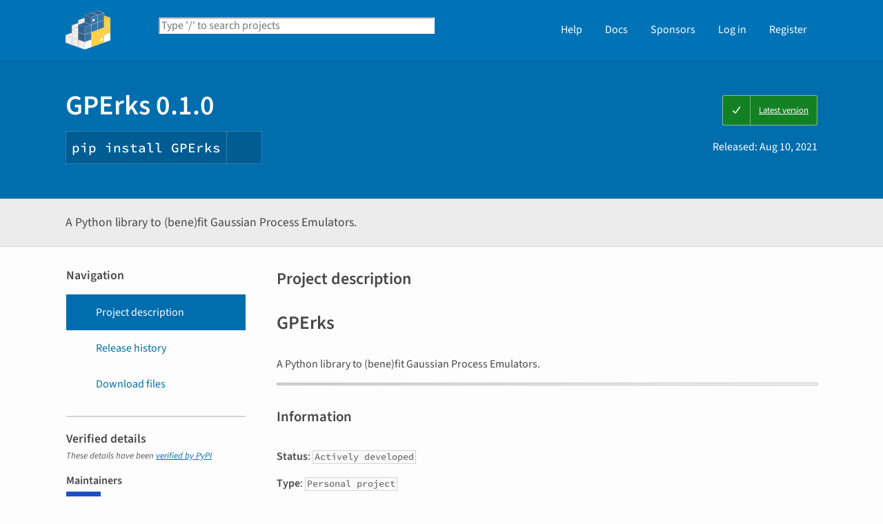

--- FILE ---
content_type: text/css; charset="utf-8"
request_url: https://pypi.org/static/css/warehouse-ltr.e3fc085c.css
body_size: 88818
content:
html{-webkit-box-sizing:border-box;-moz-box-sizing:border-box;box-sizing:border-box}*,:after,:before{-webkit-box-sizing:inherit;-moz-box-sizing:inherit;box-sizing:inherit}html{line-height:1.15;-webkit-text-size-adjust:100%}body{margin:0}main{display:block}h1{font-size:2em;margin:.67em 0}hr{box-sizing:content-box;height:0;overflow:visible}pre{font-family:monospace,monospace;font-size:1em}a{background-color:transparent}abbr[title]{border-bottom:none;text-decoration:underline}b,strong{font-weight:bolder}code,kbd,samp{font-family:monospace,monospace;font-size:1em}small{font-size:80%}sub,sup{font-size:75%;line-height:0;position:relative;vertical-align:baseline}sub{bottom:-.25em}sup{top:-.5em}img{border-style:none}button,input,optgroup,select,textarea{font-family:inherit;font-size:100%;line-height:1.15;margin:0}button,input{overflow:visible}button,select{text-transform:none}[type=button],[type=reset],[type=submit],button{-webkit-appearance:button}[type=button]::-moz-focus-inner,[type=reset]::-moz-focus-inner,[type=submit]::-moz-focus-inner,button::-moz-focus-inner{border-style:none;padding:0}[type=button]:-moz-focusring,[type=reset]:-moz-focusring,[type=submit]:-moz-focusring,button:-moz-focusring{outline:1px dotted ButtonText}fieldset{padding:.35em .75em .625em}legend{box-sizing:border-box;color:inherit;display:table;max-width:100%;padding:0;white-space:normal}progress{vertical-align:baseline}textarea{overflow:auto}[type=checkbox],[type=radio]{box-sizing:border-box;padding:0}[type=number]::-webkit-inner-spin-button,[type=number]::-webkit-outer-spin-button{height:auto}[type=search]{-webkit-appearance:textfield;outline-offset:-2px}[type=search]::-webkit-search-decoration{-webkit-appearance:none}::-webkit-file-upload-button{-webkit-appearance:button;font:inherit}details{display:block}summary{display:list-item}[hidden],template{display:none}blockquote,body,caption,dd,dl,fieldset,figure,form,h1,h2,h3,h4,h5,h6,hr,legend,ol,p,pre,table,td,th,ul{margin:0;padding:0}abbr[title],dfn[title]{cursor:help}ins,u{text-decoration:none}ins{border-bottom:1px solid}img{max-width:100%;vertical-align:middle}figure>img{display:block}figcaption{font-size:.8rem}:is(input:not([type]),select,textarea,[type=color],[type=date],[type=datetime],[type=datetime-local],[type=email],[type=month],[type=number],[type=password],[type=search],[type=tel],[type=text],[type=time],[type=url],[type=week]){background-color:#fff;border:1px solid #949494;border-radius:2px;color:#464646;font-size:1.1rem;max-width:100%;min-height:40px;padding:7px;vertical-align:middle;width:250px}:is(input:not([type]),select,textarea,[type=color],[type=date],[type=datetime],[type=datetime-local],[type=email],[type=month],[type=number],[type=password],[type=search],[type=tel],[type=text],[type=time],[type=url],[type=week]):active,:is(input:not([type]),select,textarea,[type=color],[type=date],[type=datetime],[type=datetime-local],[type=email],[type=month],[type=number],[type=password],[type=search],[type=tel],[type=text],[type=time],[type=url],[type=week]):focus,:is(input:not([type]),select,textarea,[type=color],[type=date],[type=datetime],[type=datetime-local],[type=email],[type=month],[type=number],[type=password],[type=search],[type=tel],[type=text],[type=time],[type=url],[type=week]):hover{border-color:#006dad;box-shadow:inset 0 0 0 1px #006dad;outline:none}input[type=checkbox]:active,input[type=checkbox]:focus,input[type=checkbox]:hover{border-color:#006dad;box-shadow:inset 0 0 0 1px #006dad;outline:none}:where(input:disabled,select:disabled){background-color:#ececec;box-shadow:none;cursor:not-allowed}label{vertical-align:middle}ul{list-style-type:circle}ol,ul{margin-left:30px}dl dt{font-weight:600;margin-top:15px}dl dt:first-of-type{margin-top:0}dl dd{padding-left:15px}table tbody th{font-weight:400}html{font-size:100%}@media screen and (max-width:800px){html{font-size:95%}}body{background-color:#fdfdfd;color:#464646;direction:ltr;font-family:Source Sans\ 3,Helvetica,arial,sans-serif;font-size:1rem;font-weight:400;line-height:1.4}.docutils.literal,code,kbd,pre,samp,tt{background-color:#f9f9f9;border:1px solid #d3d3d3;color:#6c6c6c;font-family:Source Code Pro,monospace;font-size:.85rem;padding:0 2px 1px}h1{font-size:2.5rem;font-weight:600;line-height:1.3}@media screen and (max-width:800px){h1{font-size:2.2rem}}@media screen and (max-width:400px){h1{font-size:1.8rem}}h2{font-size:1.3rem}h2,h3{font-weight:600}h3{font-size:1.15rem}h4{font-size:1.1rem;font-weight:600}h5{text-transform:uppercase}h5,h6{font-size:1rem;font-weight:600}h1,h2,h3,h4,h5,h6{padding-top:30px}h1:first-child,h2:first-child,h3:first-child,h4:first-child,h5:first-child,h6:first-child,hr+h1,hr+h2,hr+h3,hr+h4,hr+h5,hr+h6{padding-top:0}strong{font-weight:600}a{color:#006dad}a:hover{color:#004d7a}a:active,a:focus{outline:1px solid #006dad}a[target=_blank]:not(.copy-tooltip,.sponsors__sponsor):after{color:inherit;content:"";font-family:var(--fa-family-classic);font-size:.8em;font-weight:900;margin:0 0 0 4px;position:relative;top:-1px;white-space:nowrap}a[href^="mailto:"]:after{color:inherit;content:"";font-family:var(--fa-family-classic);font-size:.9rem;font-weight:400;margin:0 0 0 4px;position:relative;top:.5px}a code,a kbd,a pre,a samp,a tt{font-size:.7rem;padding:0 2px;position:relative;top:-2px}button,button:hover{text-decoration:none}button:active,button:focus{outline:1px solid #006dad}button{line-height:1.4}::selection{background:#ffd343;color:#003d61}abbr[title]{border-bottom:0;cursor:help;text-decoration:underline dotted}blockquote,dl,figure,h1,h2,h3,h4,h5,h6,ol,p,pre,ul{padding-bottom:15px}dl:last-child,figure:last-child,ol:last-child,p:last-child,pre:last-child,ul:last-child{padding-bottom:0}hr{background:#d3d3d3;background-image:linear-gradient(90deg,#d3d3d3,#fff);border:0;height:2px;margin:45px 0}.preserve-line-breaks{white-space:pre-line}.banner{background-color:#006dad;color:#fff;padding:50px 0}@media only screen and (max-width:800px){.banner{padding:40px 0}}@media only screen and (max-width:400px){.banner{padding:25px 0}}.col-grid{column-gap:15px;display:grid;grid-template-columns:repeat(12,1fr)}.col-half{grid-column:span 6}.col-half:last-of-type{margin:0}@media only screen and (max-width:800px){.col-half{float:none;margin:0;width:100%}.col-half:first-of-type{margin-bottom:30px}}.col-third{grid-column:span 4}.col-third:last-of-type{margin:0}@media only screen and (max-width:800px){.col-third{float:none;margin:0;width:100%}.col-third:first-of-type{margin-bottom:30px}}.site-container{margin-left:auto;margin-right:auto;max-width:1150px}.site-container:after{clear:both;content:"";display:table}.site-container{padding:0 30px}@media screen and (max-width:600px){.site-container{padding:0 15px}}.tabs-container{margin-left:auto;margin-right:auto;max-width:1150px}.tabs-container:after{clear:both;content:"";display:table}.tabs-container{padding:0 30px}@media screen and (max-width:600px){.tabs-container{padding:0 15px}}@media only screen and (max-width:800px){.tabs-container{padding:5px}}.narrow-container{margin-left:auto;margin-right:auto;max-width:940px}.narrow-container:after{clear:both;content:"";display:table}.narrow-container{padding:0 30px}@media screen and (max-width:600px){.narrow-container{padding:0 15px}}.single-column{max-width:575px}.float-left{float:left}.float-right{float:right}.clearfix:after{clear:both;content:"";display:table}.left-layout{margin-left:auto;margin-right:auto;max-width:1150px}.left-layout:after{clear:both;content:"";display:table}.left-layout{padding:0 30px}@media screen and (max-width:600px){.left-layout{padding:0 15px}}.left-layout__sidebar{float:left;margin-right:30px;width:calc(25% - 15px)}@media only screen and (max-width:1000px){.left-layout__sidebar{margin:0;width:100%}}.left-layout__main{float:left;margin-right:0;width:calc(75% - 15px)}@media only screen and (max-width:1000px){.left-layout__main{margin:0;width:100%}}.split-layout{display:flex;flex-wrap:wrap;justify-content:space-between}.split-layout>:first-child{padding-right:30px}.split-layout>*{max-width:100%}.split-layout>:last-child{text-align:right}.split-layout--middle{align-items:center}.split-layout--spaced{margin-top:-5px}.split-layout--spaced>*{margin-top:5px}.split-layout--table{display:table;table-layout:fixed;width:100%}.split-layout--table>:first-child,.split-layout--table>:last-child{display:table-cell;float:none;vertical-align:middle}.split-layout--no-wrap{align-items:center;flex-wrap:nowrap}@media only screen and (max-width:800px){.split-layout--wrap-on-tablet{flex-wrap:wrap}.split-layout--wrap-on-tablet>:first-child,.split-layout--wrap-on-tablet>:last-child{display:block;padding:0;width:100%}.split-layout--wrap-on-tablet>:last-child{margin-top:10px;text-align:left}}.stick-to-top{position:fixed;top:0;width:100%;z-index:9}.about-pypi{display:table;table-layout:fixed;width:100%}.about-pypi>:first-child,.about-pypi>:last-child{display:table-cell;float:none;vertical-align:middle}.about-pypi{margin-left:auto;margin-right:auto;max-width:1150px}.about-pypi:after{clear:both;content:"";display:table}.about-pypi{padding:0 30px}@media screen and (max-width:600px){.about-pypi{padding:0 15px}}.about-pypi{margin:0 auto;max-width:1000px;table-layout:auto}.about-pypi__logo{padding-right:50px;padding-top:10px}@media only screen and (max-width:600px){.about-pypi__logo{padding:0}}.about-pypi__logo img{margin:-15px 50px 0 0;max-width:100%;width:220px}@media only screen and (max-width:600px){.about-pypi__logo img{display:none}}.about-pypi__text{text-align:left}@media only screen and (max-width:600px){.about-pypi__text{display:block;margin-bottom:-10px;width:100%}}.accordion{margin-top:10px}.accordion__link{background-color:transparent;border:0;color:#006dad;cursor:pointer;display:block;padding:5px}.accordion__link,.accordion__link:hover{text-decoration:none}.accordion__link:before{content:"";font-family:var(--fa-family-classic);font-weight:900;margin-right:15px}@media only screen and (max-width:1000px){.accordion__link{color:#fff}.accordion__link:active,.accordion__link:focus{outline:1px solid #fff}}.accordion__content{padding:0 0 5px}.accordion__content a{display:block;margin-right:10px}.accordion--closed .accordion__content{display:none}.accordion--closed .accordion__link:before{content:"";font-family:var(--fa-family-classic);font-weight:900}.admin-include{background:repeating-linear-gradient(45deg,#ececec,#ececec 10px,rgba(213,45,64,.2) 0,rgba(213,45,64,.2) 20px);justify-items:center;padding:.5rem}.admin-include form{display:inline}.admin-include .button{margin:0}.applied-filters{margin-bottom:15px;margin-top:10px}.applied-filters:after{clear:both;content:"";display:table}.applied-filters__add-button{display:none}@media only screen and (max-width:1000px){.applied-filters__add-button{display:inline-block;float:left}}.author-profile{padding-bottom:30px}@media only screen and (min-width:1000px){.author-profile{padding-right:30px}}@media only screen and (max-width:1000px)and (min-width:400px){.author-profile{align-items:flex-start;display:flex;padding:0 0 45px}.author-profile img{height:175px;margin-right:30px}}@media only screen and (max-width:1000px){.author-profile__info{padding-top:0!important}}@media only screen and (max-width:400px){.author-profile img{display:none;margin-right:0}}.author-profile__info{padding-top:30px;word-wrap:break-word}.author-profile__name{font-size:1.3rem;font-weight:600;padding:0 0 15px;word-wrap:break-word}@media only screen and (max-width:1000px){.author-profile__name{border-top:0;margin-top:0;padding-top:0}}.author-profile__meta{margin-bottom:30px;word-wrap:break-word}.author-profile__metadiv{margin-bottom:15px;word-wrap:break-word}.author-profile__edit-button{margin-bottom:30px;text-align:center;width:100%}.badge{background-color:#006dad;border:1px solid #006dad;border-radius:3px;color:#fff;font-size:.7em;font-weight:600;margin-left:.5em;padding:0 7px;text-transform:uppercase;vertical-align:.15em;white-space:nowrap}.badge,.badge:hover{text-decoration:none}.badge .fa{margin-right:.4em}.badge:hover{color:#fff}.badge:active,.badge:focus{border-color:#fff;outline:1px solid #006dad}.badge--success{background-color:#148024;border-color:#148024}.badge--success:active,.badge--success:focus{outline:1px solid #148024}.badge--danger{background-color:#d52d40;border-color:#d52d40}.badge--danger:active,.badge--danger:focus{outline:1px solid #d52d40}.badge--warning{background-color:#ffdf76;border-color:#ffdf76;color:#664e04}.badge--warning:hover{color:#664e04}.badge--warning:active,.badge--warning:focus{outline:1px solid #664e04}.badge--neutral{background-color:#ececec;border-color:#ececec;color:#6d6d6d}.badge--neutral:hover{color:#535353}.badge--neutral:active,.badge--neutral:focus{outline:1px solid #6d6d6d}a.badge{text-decoration:underline}.breadcrumbs{font-size:1.1rem;font-weight:600;margin-bottom:15px;margin-top:30px;padding-left:15px;padding-right:15px}.breadcrumbs+div{margin-top:15px}@media only screen and (max-width:800px){.breadcrumbs{display:none}}.breadcrumbs ul{margin:0;padding:0}.breadcrumbs ul:after{clear:both;content:"";display:table}.breadcrumbs__breadcrumb{color:#575757;display:inline-block;float:left;list-style-type:none}.breadcrumbs__breadcrumb:first-child{color:#464646}.breadcrumbs__breadcrumb a,.breadcrumbs__breadcrumb a:hover{text-decoration:none}.breadcrumbs__breadcrumb .fa{margin-left:.1em;margin-right:.1em}.breadcrumbs__breadcrumb:not(:last-child):after{color:#bbb;content:"";font-family:var(--fa-family-classic);font-size:12px;font-weight:900;margin-left:4px;margin-right:6px}.button{background-color:transparent;border:1px solid #949494;border-radius:3px;color:#606060;cursor:pointer;display:inline-block;font-weight:600;padding:8.5px 15px;position:relative;text-align:center}.button,.button:hover{text-decoration:none}.button i.fa{position:relative;top:2px}.button:active,.button:focus,.button:hover{border-color:#006dad;color:#004d7a;outline:none;z-index:1}.button--small{font-size:.8rem;padding:6px 8px}.button--full-width{width:100%}.button--primary{background-color:#006dad;border-color:#006dad;color:#fff;z-index:2}.button--primary:active,.button--primary:focus,.button--primary:hover{background-color:#00507f;border-color:#004d7a;color:#fff;text-decoration-color:hsla(0,0%,100%,.2)}.button--primary:active,.button--primary:focus{border-color:#fff}.button--primary:active:active,.button--primary:active:focus,.button--primary:focus:active,.button--primary:focus:focus{outline:1px solid #006dad}.button--tertiary{background-color:#fff;border-color:#bbb}.button--danger{background-color:#d52d40;border-color:#d52d40;color:#fff}.button--danger:active,.button--danger:focus,.button--danger:hover{background-color:#c6283a;border-color:#c22738;color:#fff;text-decoration-color:hsla(0,0%,100%,.2)}.button--danger:active,.button--danger:focus{border-color:#fff}.button--danger:active:active,.button--danger:active:focus,.button--danger:focus:active,.button--danger:focus:focus{outline:1px solid #d52d40}.button--warning{background-color:#664e04;border-color:#664e04;color:#fff}.button--warning:active,.button--warning:focus,.button--warning:hover{background-color:#523f03;border-color:#4d3b03;color:#fff;text-decoration-color:hsla(0,0%,100%,.2)}.button--warning:active,.button--warning:focus{border-color:#fff}.button--warning:active:active,.button--warning:active:focus,.button--warning:focus:active,.button--warning:focus:focus{outline:1px solid #664e04}.button--disabled,.button[disabled]{background-color:#f0f0f0;border-color:#f0f0f0;color:#dedede;cursor:not-allowed;pointer-events:auto;text-decoration:line-through}.button--disabled:active,.button--disabled:focus,.button--disabled:hover,.button[disabled]:active,.button[disabled]:focus,.button[disabled]:hover{background-color:#f0f0f0;border-color:#f0f0f0;color:#dedede;outline:none}.button--switch-to-desktop{border-color:hsla(0,0%,100%,.7);color:#fff;margin:30px auto 0}.button--switch-to-desktop:active,.button--switch-to-desktop:focus,.button--switch-to-desktop:hover{border-color:#fff;color:#fff}.button--switch-to-mobile{border-radius:25px;font-size:500%;height:auto;margin:25px;padding:40px;width:calc(100% - 50px)}.button-group{display:block}.button-group:after{clear:both;content:"";display:table}.button-group__button{border-radius:0;float:left}.button-group .button-group__button+.button-group__button{margin-left:-1px}.button-group__button:first-child{border-radius:3px 0 0 3px}.button-group__button:last-child{border-radius:0 3px 3px 0}.button-group--pagination{margin-top:40px}@media only screen and (max-width:800px){.button-group--pagination .button-group__button:not(:first-child,:last-child){display:none}}.callout-block{border:2px solid #006dad;border-radius:4px;margin:15px 0;padding:15px 15px 15px 30px;position:relative}.callout-block__dismiss{background:transparent;border:0;cursor:pointer;font-size:18px;height:22px;padding:0;position:absolute;right:15px;text-align:center;text-decoration:none;top:16px;width:22px}.callout-block__dismiss:active,.callout-block__dismiss:hover{text-decoration:none}.callout-block__heading{font-size:1.15rem;font-weight:600}details .callout-block__heading{cursor:pointer;margin:-15px;padding:15px}details[open] .callout-block__heading{margin-bottom:0}.callout-block:before{background-color:#006dad;border-radius:3px 0 0 3px;content:"";height:calc(100% + 2px);left:-2px;position:absolute;top:-1px;width:15px}.callout-block__right{float:right}.callout-block__right:before{width:0}.callout-block__right:after{background-color:#006dad;border-radius:0 3px 3px 0;content:"";height:calc(100% + 2px);position:absolute;right:-2px;top:-1px;width:15px}.callout-block--neutral{border-color:#d3d3d3}.callout-block--neutral:after,.callout-block--neutral:before{background-color:#d3d3d3}.callout-block--danger{border-color:#d52d40}.callout-block--danger>:not(.modal,.button),.callout-block--danger>:not(.modal,.button) a:not(.button){color:#d52d40}.callout-block--danger>:not(.modal,.button) a:not(.button):hover{color:#ad2332}.callout-block--danger>:not(.modal,.button) a:not(.button):active,.callout-block--danger>:not(.modal,.button) a:not(.button):focus{outline:1px solid #d52d40}.callout-block--danger:before{background-color:#d52d40}.callout-block--danger .callout-block__dismiss:active,.callout-block--danger .callout-block__dismiss:focus{outline:1px solid #d52d40}.callout-block--warning{border-color:#664e04}.callout-block--warning>:not(.modal,.button),.callout-block--warning>:not(.modal,.button) a:not(.button){color:#664e04}.callout-block--warning>:not(.modal,.button) a:not(.button):hover{color:#352802}.callout-block--warning>:not(.modal,.button) a:not(.button):active,.callout-block--warning>:not(.modal,.button) a:not(.button):focus{outline:1px solid #664e04}.callout-block--warning:before{background-color:#664e04}.callout-block--warning .callout-block__dismiss:active,.callout-block--warning .callout-block__dismiss:focus{outline:1px solid #664e04}.callout-block--success{border-color:#148024}.callout-block--success>:not(.modal,.button),.callout-block--success>:not(.modal,.button) a:not(.button){color:#148024}.callout-block--success>:not(.modal,.button) a:not(.button):hover{color:#0d5418}.callout-block--success>:not(.modal,.button) a:not(.button):active,.callout-block--success>:not(.modal,.button) a:not(.button):focus{outline:1px solid #148024}.callout-block--success:before{background-color:#148024}.callout-block--success .callout-block__dismiss:active,.callout-block--success .callout-block__dismiss:focus{outline:1px solid #148024}.callout-block--message{display:inline-block;margin:10px 0;max-width:75%}@media only screen and (max-width:400px){.callout-block--message{max-width:85%}}.callout-block--bottom-margin{margin-bottom:15px}.callout-block--dismissed{display:none}.centered-heading{text-align:center}.centered-heading__title{font-size:1.5rem;font-weight:600;padding-bottom:0}.centered-heading__rule{background:#ececec;margin:15px auto 60px;max-width:300px}@media only screen and (max-width:800px){.centered-heading__rule{display:none}}.checkbox-tree{margin-left:8px}.checkbox-tree ul{list-style:none;margin:5px 0 0 12px}.checkbox-tree li,.checkbox-tree ul{padding:0 0 0 5px;position:relative}.checkbox-tree li:before{border-top:2px solid #bbb;content:"";height:0;left:-12px;position:absolute;top:13px;width:12px}@media only screen and (max-width:1000px){.checkbox-tree li:before{border-top-color:#94d7ff}}.checkbox-tree li:after{border-left:2px solid #bbb;content:"";height:100%;left:-12px;position:absolute;top:-2px;width:0}@media only screen and (max-width:1000px){.checkbox-tree li:after{border-left-color:#94d7ff}}.checkbox-tree ul>li:last-child:after{height:17px}.checkbox-tree__checkbox{position:relative;top:3px}@media only screen and (max-width:1000px){.checkbox-tree__checkbox[type=checkbox]:active,.checkbox-tree__checkbox[type=checkbox]:focus{outline:1px solid #fff}}.checkbox-tree__label{cursor:pointer;font-size:.8rem;line-height:1}.code-block{direction:ltr;display:block;margin-bottom:15px;overflow-x:auto;padding:15px;word-break:break-all}.copy-tooltip{cursor:pointer;position:relative}.copy-tooltip:after{content:attr(data-clipboard-tooltip-value);font-weight:400;padding:5px 8px;z-index:1000000;-webkit-font-smoothing:subpixel-antialiased;color:#fff;letter-spacing:normal;text-align:center;text-decoration:none;text-shadow:none;text-transform:none;word-wrap:break-word;background:rgba(0,0,0,.7);border-radius:2px;white-space:pre}.copy-tooltip:after,.copy-tooltip:before{display:none;opacity:0;pointer-events:none;position:absolute}.copy-tooltip:before{border:5px solid transparent;color:rgba(0,0,0,.7);content:"";height:0;width:0;z-index:1000001}@keyframes tooltip-appear{0%{opacity:0}to{opacity:1}}.copy-tooltip-immediate:after,.copy-tooltip-immediate:before,.copy-tooltip:active:after,.copy-tooltip:active:before,.copy-tooltip:focus:after,.copy-tooltip:focus:before,.copy-tooltip:hover:after,.copy-tooltip:hover:before{animation-delay:.4s;animation-duration:.1s;animation-fill-mode:forwards;animation-name:tooltip-appear;animation-timing-function:ease-in;display:inline-block;text-decoration:none}.copy-tooltip-no-delay:active:after,.copy-tooltip-no-delay:active:before,.copy-tooltip-no-delay:focus:after,.copy-tooltip-no-delay:focus:before,.copy-tooltip-no-delay:hover:after,.copy-tooltip-no-delay:hover:before{animation:none;opacity:1}.copy-tooltip-multiline:active:after,.copy-tooltip-multiline:focus:after,.copy-tooltip-multiline:hover:after{display:table-cell}.copy-tooltip-s:after,.copy-tooltip-se:after,.copy-tooltip-sw:after{margin-top:5px;right:50%;top:100%}.copy-tooltip-s:before,.copy-tooltip-se:before,.copy-tooltip-sw:before{border-bottom-color:rgba(0,0,0,.7);bottom:-5px;margin-right:-5px;right:50%;top:auto}.copy-tooltip-se:after{left:50%;margin-left:-15px;right:auto}.copy-tooltip-sw:after{margin-right:-15px}.copy-tooltip-n:after,.copy-tooltip-ne:after,.copy-tooltip-nw:after{bottom:100%;margin-bottom:5px;right:50%}.copy-tooltip-n:before,.copy-tooltip-ne:before,.copy-tooltip-nw:before{border-top-color:rgba(0,0,0,.7);bottom:auto;margin-right:-5px;right:50%;top:-5px}.copy-tooltip-ne:after{left:50%;margin-left:-15px;right:auto}.copy-tooltip-nw:after{margin-right:-15px}.copy-tooltip-n:after,.copy-tooltip-s:after{transform:translateX(50%)}.copy-tooltip-w:after{bottom:50%;margin-right:5px;right:100%;transform:translateY(50%)}.copy-tooltip-w:before{border-left-color:rgba(0,0,0,.7);bottom:50%;left:-5px;margin-top:-5px;top:50%}.copy-tooltip-e:after{bottom:50%;left:100%;margin-left:5px;transform:translateY(50%)}.copy-tooltip-e:before{border-right-color:rgba(0,0,0,.7);bottom:50%;margin-top:-5px;right:-5px;top:50%}@media only screen and (max-width:1000px){.dark-overlay{background-color:rgba(0,0,0,.5);display:none;inset:0;pointer-events:none;position:fixed;transition:opacity .3s;z-index:10}}.dropdown{display:inline-block;position:relative}.dropdown li,.dropdown ul{list-style-type:none;margin:0;padding:0}.dropdown__trigger{cursor:pointer;white-space:nowrap}.dropdown__trigger-caret,.dropdown__trigger-caret:hover{margin-left:5px;text-decoration:none}.dropdown__content{border:1px solid #d3d3d3;border-bottom:0;box-shadow:1px 1px 2px 1px rgba(0,0,0,.05);display:none;margin-bottom:-4px;position:absolute;right:0;z-index:8}.dropdown button.dropdown__link,.dropdown__link{background-color:#fff;border:0;border-bottom:1px solid #d3d3d3;color:#464646;cursor:pointer;display:block;min-width:180px;padding:15px;position:relative;text-align:left;text-decoration:none}.dropdown button.dropdown__link:hover,.dropdown__link:hover{text-decoration:none}.dropdown button.dropdown__link:active,.dropdown button.dropdown__link:focus,.dropdown button.dropdown__link:hover,.dropdown__link:active,.dropdown__link:focus,.dropdown__link:hover{background-color:#f4fbff;color:#004d7a}.dropdown button.dropdown__link:active,.dropdown button.dropdown__link:focus,.dropdown__link:active,.dropdown__link:focus{border-bottom-color:#006dad;outline:1px solid #006dad}.dropdown button.dropdown__link .fa,.dropdown__link .fa{font-size:15px;left:15px;position:absolute;top:calc(50% - 7px)}.dropdown button.dropdown__link .fa-lg,.dropdown__link .fa-lg{font-size:17px}.dropdown--on-menu button,.dropdown--on-menu form{background-color:transparent;border:0;padding:0}.dropdown--on-menu .dropdown__content{border-color:#0067a3;margin-bottom:0}.dropdown--on-menu .dropdown__link,.dropdown--on-menu button.dropdown__link{background-color:#0073b7;border-bottom-color:#0067a3;color:#fff}.dropdown--on-menu .dropdown__link a,.dropdown--on-menu button.dropdown__link a{color:#fff;text-decoration:none}.dropdown--on-menu .dropdown__link:active,.dropdown--on-menu .dropdown__link:focus,.dropdown--on-menu .dropdown__link:hover,.dropdown--on-menu button.dropdown__link:active,.dropdown--on-menu button.dropdown__link:focus,.dropdown--on-menu button.dropdown__link:hover{background-color:#006fb0;color:#fff}.dropdown--on-menu .dropdown__link:focus,.dropdown--on-menu button.dropdown__link:focus{border-bottom-color:#fff;outline:1px solid #fff}.dropdown--with-icons .dropdown__link,.dropdown--with-icons button.dropdown__link{padding:15px 15px 15px 40px}.dropdown--wide .dropdown__link,.dropdown--wide button.dropdown__link{min-width:200px}.faq-group h2{margin-top:60px;padding-bottom:5px}.faq-group h2.faq-group__first{margin-top:0}.faq-group h3{padding-top:30px}.faq-group h3:before{color:#006dad;content:"";font-family:var(--fa-family-classic);font-weight:900;margin-right:5px}.faq-group--list h2{margin-bottom:15px;margin-top:30px}.filter-badge{background-color:#006dad;border-radius:2px;color:#fff;display:table;float:left;font-size:.8rem;font-weight:500;margin:0 5px 10px 0;text-transform:uppercase}.filter-badge__icon{color:#fff;display:table-cell;padding:6px 0 6px 6px;vertical-align:middle}.filter-badge__description{display:table-cell;padding:6px;vertical-align:middle}.filter-badge__remove-button{background:transparent;border:0;border-left:1px solid hsla(0,0%,100%,.2);color:#fff;display:table-cell;padding:6px}.filter-badge__remove-button:hover{background-color:#005d94;color:#fff}.filter-badge__remove-button:active,.filter-badge__remove-button:focus{outline:1px solid #fff}.filter-panel__close{display:none}@media only screen and (max-width:1000px){.filter-panel{background-color:#006dad;display:none;height:100%;left:0;margin:0;max-width:100%;overflow:auto;padding:25px;position:fixed;top:0;width:300px;z-index:11}.filter-panel__close{background:transparent;border:0;cursor:pointer;display:inline-block;font-size:18px;height:22px;padding:0;position:absolute;right:15px;text-align:center;text-decoration:none;top:16px;width:22px}.filter-panel__close:active,.filter-panel__close:hover{text-decoration:none}.filter-panel__close{color:#fff}.filter-panel__close:active,.filter-panel__close:focus{outline:1px solid #fff}.filter-panel a,.filter-panel h2,.filter-panel label{color:#fff}.filter-panel a:hover{color:#e6e6e6}.filter-panel a:active,.filter-panel a:focus{outline:1px solid #fff}}.footer{background-color:#0073b7;color:#fff;padding:60px 0;width:100%}@media only screen and (max-width:400px){.footer{padding-top:40px 0}}.footer__logo{margin-bottom:30px;text-align:center}.footer__menus{display:flex;flex-wrap:wrap;justify-content:center;margin-bottom:30px}@media only screen and (max-width:400px){.footer__menus{margin-bottom:10px}}.footer__menu{flex-basis:220px;flex-shrink:0;margin:0 15px 40px;padding:0}.footer__menu h2{color:#fff;margin-bottom:5px;text-align:center}.footer__menu ul{margin:0;padding:0}.footer__menu li{list-style:none;padding:2px 0;text-align:center}.footer__menu li a{color:#fff;text-decoration:none}.footer__menu li a:hover{color:#e6e6e6}.footer__menu li a:active,.footer__menu li a:focus{outline:1px solid #fff}.footer__divider{background:none;border:1px solid hsla(0,0%,100%,.3);height:0;margin:0 auto 30px;width:200px}.footer__text{color:hsla(0,0%,100%,.95);font-size:.9rem;margin:auto;max-width:600px;padding:0 20px;text-align:center}.footer__text a{color:#fff}.footer__text a:hover{color:#e6e6e6}.footer__text a:active,.footer__text a:focus{outline:1px solid #fff}.form-errors{color:#d52d40;list-style-type:none;margin:5px 0 0;padding-bottom:5px}.form-errors li{max-width:350px}.form-errors li:before{color:#d52d40;content:"";font-family:var(--fa-family-classic);font-weight:900;margin-right:5px}.form-errors li a{color:#d52d40}.form-errors li a:hover{color:#ad2332}.form-errors li a:active,.form-errors li a:focus{outline:1px solid #d52d40}.form-errors--full-width li{max-width:100%}.form-errors .form-error--valid{color:#148024}.form-errors .form-error--valid:before{color:#148024;content:"";font-family:var(--fa-family-classic);font-weight:900;margin-right:5px}.form-group{margin-bottom:30px;max-width:350px}.form-group__label{display:block;font-weight:600}.form-group__label:not(:first-child){margin-top:7px}.form-group__required{font-size:.8rem;font-weight:400}.form-group--wide{margin-bottom:15px;max-width:unset;width:100%}.form-group :where(input:not([type]),select,textarea,[type=color],[type=date],[type=datetime],[type=datetime-local],[type=email],[type=month],[type=number],[type=password],[type=search],[type=tel],[type=text],[type=time],[type=url],[type=week]).form-group__field,.form-group select.form-group__field{display:block;margin-top:4px;max-width:100%;width:350px}.form-group :where(input:not([type]),select,textarea,[type=color],[type=date],[type=datetime],[type=datetime-local],[type=email],[type=month],[type=number],[type=password],[type=search],[type=tel],[type=text],[type=time],[type=url],[type=week]).form-group__field--full-width,.form-group select.form-group__field--full-width{width:100%}.form-group__text{font-size:1.1rem;padding:4px 0 8px}.form-group__help-text{font-size:.8rem;margin-top:5px;max-width:100%;padding:0;width:350px}.form-group__help-text>code{font-size:.7rem}.form-group__results{border:1px solid #d3d3d3;border-bottom:0;font-size:1.1rem;margin-left:0;margin-top:-1px;max-width:calc(100% - 30px);padding:0;position:absolute;width:350px;z-index:400}.form-group__results li{background-color:#fff;border-bottom:1px solid #d3d3d3;color:#464646;cursor:pointer;list-style-type:none;padding:7.5px}.form-group__results li img{margin-right:4px}.form-group__results li:active,.form-group__results li:focus,.form-group__results li:hover{background-color:#f4fbff;color:#004d7a}.form-group__results li:active,.form-group__results li:focus{border-bottom-color:#006dad;outline:1px solid #006dad}.form-group input#totp_value:valid{background-color:#76ea87}.form-group input#totp_value:invalid{background-color:#f7d7db}.gravatar-form{align-items:center;display:flex}.gravatar-form__image{margin-right:15px}.gravatar-form__content{max-width:500px}@media screen and (max-width:600px){.gravatar-form{align-items:start}.gravatar-form__image{max-width:90px}}@media screen and (max-width:400px){.gravatar-form{display:block}.gravatar-form__image{margin-right:0}.gravatar-form__content{margin-top:15px;max-width:100%}}.heading-wsubtitle__heading{padding-bottom:5px}.heading-wsubtitle__subtitle{font-size:100%;font-weight:400;margin-bottom:15px;padding-top:0}.heading-wsubtitle--in-content .heading-wsubtitle__heading{padding-top:30px}.homepage-banner{text-align:center}.homepage-banner__title{margin:0 auto;max-width:810px;padding:0 20px 40px}@media only screen and (max-width:400px){.homepage-banner__title{padding:0 10px 30px}}.homepage-banner__browse{font-size:1.2rem;margin:30px 0 10px}.homepage-banner__browse a{color:#fff}.homepage-banner__browse a:hover{color:#e6e6e6}.homepage-banner__browse a:active,.homepage-banner__browse a:focus{outline:1px solid #fff}.hooray-list{border-top:1px dotted #d3d3d3;margin-left:0}.hooray-list li{border-bottom:1px dotted #d3d3d3;list-style-type:none;padding:10px 0 10px 30px;position:relative}.hooray-list li:before{color:#464646;content:"";font-family:var(--fa-family-classic);font-weight:900;left:7px;position:absolute}.horizontal-menu li,.horizontal-menu ul{list-style-type:none;margin:0;padding:0}.horizontal-menu__item{display:inline}.horizontal-menu__link{display:inline-block;padding:8px 10px;text-decoration:none}.horizontal-menu__link:hover{text-decoration:none}.horizontal-menu__link:active,.horizontal-menu__link:focus{outline:1px solid #fff}.horizontal-menu__link--with-icon .fa{margin-right:3px}.horizontal-menu__link--with-icon .user-image{border-radius:10%;margin-right:5px}.horizontal-menu__link--with-icon:hover .fa,.horizontal-menu__link--with-icon:hover .user-image{opacity:.8}.horizontal-menu--light .horizontal-menu__link{color:#fff}.horizontal-menu--light .horizontal-menu__link:hover{text-decoration-color:hsla(0,0%,100%,.4)}.horizontal-menu--tall .horizontal-menu__link{padding:32px 15px}.horizontal-menu--tall .horizontal-menu__link:hover{text-decoration:underline}@media only screen and (max-width:600px){.horizontal-menu--tall .horizontal-menu__link{padding:25px 10px}}.horizontal-section{padding:70px 0}@media only screen and (max-width:800px){.horizontal-section{padding:50px 0}}@media only screen and (max-width:400px){.horizontal-section{padding:40px 0}}.horizontal-section--grey{background-color:#ececec;border-bottom:1px solid #d3d3d3;border-top:1px solid #d3d3d3}.horizontal-section--medium{padding:40px 0}.horizontal-section--thin{padding:10px 0}@media only screen and (max-width:400px){.horizontal-section--statistics{display:none}}.language-switcher{background-color:#0070b2;border-top:1px solid #0067a3;color:#fff;font-size:.8rem;padding:15px 0;text-align:center;width:100%}.language-switcher ul{list-style-type:none}.language-switcher ul li{display:inline-block;margin:0 7.5px}.language-switcher ul button{background-color:transparent;border:0;color:#fff;padding:0;text-decoration:underline}.language-switcher ul button:hover{color:#e6e6e6}.language-switcher ul button:active,.language-switcher ul button:focus{outline:1px solid #fff}.language-switcher ul button.language-switcher__selected{pointer-events:none;text-decoration:none}.language-switcher ul button.language-switcher__selected:hover{text-decoration:none}.language-switcher ul button.language-switcher__selected:before{color:#fff;content:"";font-family:var(--fa-family-classic);font-weight:900;margin-right:4px;position:relative;top:.5px}input.large-input{font-size:1.32rem;height:50px;line-height:50px}.lede-paragraph{color:#606060;font-size:1.2rem;font-weight:600}.mobile-search{background-color:#005d94;display:none;padding:10px}@media screen and (max-width:800px){.mobile-search{display:block}}.modal{align-items:center;background-color:rgba(0,0,0,.5);display:flex;flex-grow:1;inset:0;justify-content:center;opacity:0;pointer-events:none;position:fixed;text-align:left;transition:opacity .3s;visibility:hidden;z-index:10}.modal:target{opacity:1;pointer-events:auto;visibility:visible}.modal__content{background:#fff;border-radius:3px;margin:auto;max-height:90%;max-width:90%;overflow:auto;position:relative;width:400px}.modal__body{padding:30px}@media screen and (max-width:800px){.modal__body{padding:15px}}.modal__title{font-size:1.5rem;padding-right:20px}.modal__footer{align-items:center;border-top:1px solid #d3d3d3;display:flex;justify-content:flex-end;padding:15px}.modal__action{margin-left:5px}.modal__close{background:transparent;border:0;cursor:pointer;font-size:18px;height:22px;padding:0;position:absolute;right:15px;text-align:center;top:16px;width:22px}.modal__close,.modal__close:active,.modal__close:hover{text-decoration:none}.modal__close,.modal__close:hover{color:#464646}.modal__form label{font-weight:700}.modal__form label input{min-width:auto;width:auto}.modal__form input{margin:5px 0 20px;min-width:100%;width:100%}.modal__form input:last-child{margin-bottom:0}.modal__form .show-password,.modal__form .show-password input{font-weight:400;margin:0;width:auto}.modal__form .inline-checkbox{min-width:auto;width:auto}.modal--wide .modal__content{width:850px}.notification-bar{background-color:#004d7a;border-bottom:2px solid #fff;color:#fff;padding:15px;position:relative;text-align:center}.notification-bar__icon{font-size:.8rem;margin-right:3px}.notification-bar__message{font-size:1.15rem;font-weight:600}.notification-bar__message a:not(.button){color:#fff}.notification-bar__message a:not(.button):hover{color:#e6e6e6}.notification-bar__message a:not(.button):active,.notification-bar__message a:not(.button):focus{outline:1px solid #fff}.notification-bar__dismiss{background:transparent;border:0;cursor:pointer;font-size:18px;height:22px;padding:0;position:absolute;right:15px;text-align:center;text-decoration:none;top:16px;width:22px}.notification-bar__dismiss:active,.notification-bar__dismiss:hover{text-decoration:none}.notification-bar__dismiss:active,.notification-bar__dismiss:focus{outline:1px solid inherit}.notification-bar__dismiss{color:inherit}.notification-bar--dismissable{display:none;padding:15px 55px}.notification-bar--visible{display:block}.notification-bar--warning{background-color:#ffdf76;color:#664e04}.notification-bar--warning a:not(.button){color:#664e04}.notification-bar--warning a:not(.button):hover{color:#352802}.notification-bar--warning .notification-bar__dismiss:active,.notification-bar--warning .notification-bar__dismiss:focus,.notification-bar--warning a:not(.button):active,.notification-bar--warning a:not(.button):focus{outline:1px solid #664e04}.notification-bar--danger{background-color:#d52d40}.notification-bar--success{background-color:#148024}.notification-bar--banner{background-color:#ffdf76;border-color:#004d7a;color:#664e04}.notification-bar--banner a{color:#664e04}.notification-bar--banner .button{color:#fff}tbody.org-roles>tr>td{text-align:center}tbody.org-roles>tr>td .fa-square-check{color:green}tbody.org-roles>tr>td .fa-xmark{color:red}.organization-snippet{background-color:#fff;border:1px solid #d3d3d3;box-shadow:1px 1px 2px 1px rgba(0,0,0,.05);text-decoration:none}.organization-snippet:active,.organization-snippet:hover{border-color:#d3d3d3;text-decoration:none}.organization-snippet{direction:ltr;display:block;margin:0 0 20px;padding:15px 20px 15px 75px;text-align:left}@media only screen and (max-width:800px){.organization-snippet{padding:15px}}@media only screen and (min-width:801px){.organization-snippet,.organization-snippet:hover{background:#fff url(../images/sitemap.9a529e23.png) no-repeat;background-image:url(../images/sitemap.fd3c739b.svg),linear-gradient(transparent,transparent);background-position:18px;background-size:45px}}.organization-snippet__title{display:block;font-size:1.15rem;font-weight:600;padding-bottom:0}.organization-snippet__title--page-title,.organization-snippet__title--page-title:first-child{font-size:1.5rem;font-weight:600;padding-bottom:5px;padding-top:1px}.organization-snippet__meta{padding:1px 0 2px}.organization-snippet__version{font-weight:600}.organization-snippet__created{color:#464646;float:right;font-size:1rem;font-weight:400}@media only screen and (max-width:800px){.organization-snippet__created{display:block;float:none}}.organization-snippet__description{clear:both;color:#464646}.organization-snippet__buttons{flex-shrink:0}.organization-snippet__buttons .button,.organization-snippet__buttons>form{display:inline-block;float:left;line-height:1.15;pointer-events:auto}.organization-snippet__buttons .button--danger,.organization-snippet__buttons .button--primary{margin-right:5px}.organization-snippet--margin-bottom{margin-bottom:10px}@media only screen and (max-width:800px){.organization-snippet--margin-bottom{margin-bottom:30px}}.package-description{direction:ltr;margin-top:-10px;min-height:58px}.package-description__summary{font-size:1.1rem;margin-top:10px;padding:0}.package-description__edit-button{margin-top:10px}.package-header{margin-left:auto;margin-right:auto;max-width:1150px}.package-header:after{clear:both;content:"";display:table}.package-header{padding:0 30px}@media screen and (max-width:600px){.package-header{padding:0 15px}}.package-header{direction:ltr;display:flex;text-align:left}.package-header button{color:#fff}.package-header__left{padding-right:30px;width:75%}.package-header__right{text-align:right;width:25%}@media screen and (max-width:800px){.package-header{display:block}.package-header__left,.package-header__right{padding-right:0;text-align:left;width:100%}.package-header__right{margin-top:15px}}.package-header__name{margin-top:-10px;padding:0}.package-header__pip-instructions:after{clear:both;content:"";display:table}.package-header__pip-instructions{margin:10px 0 0;padding-bottom:0}.package-header__pip-instructions span{background-color:rgba(0,0,0,.15);border:1px dotted hsla(0,0%,100%,.4);float:left;font-family:Source Code Pro,monospace;font-size:1.2rem;font-weight:500;line-height:30px;padding:8px}@media only screen and (max-width:800px){.package-header__pip-instructions span{font-size:1.1rem}}@media only screen and (max-width:400px){.package-header__pip-instructions span{font-size:1rem}}.package-header__pip-instructions button{background-color:rgba(0,0,0,.15);border:1px dotted hsla(0,0%,100%,.4);border-left:1px;color:#fff;cursor:pointer;float:left;line-height:30px;padding:8px 15px}.package-header__pip-instructions button:hover{background-color:rgba(0,0,0,.2)}.package-header__pip-instructions button:active,.package-header__pip-instructions button:focus{outline:1px solid #fff}.package-header__date{margin-top:20px;padding-bottom:5px}@media screen and (max-width:800px){.package-header__date{margin-top:15px;padding-bottom:0}}.package-snippet{background-color:#fff;border:1px solid #d3d3d3;box-shadow:1px 1px 2px 1px rgba(0,0,0,.05);text-decoration:none}.package-snippet:active,.package-snippet:hover{border-color:#d3d3d3;text-decoration:none}.package-snippet{direction:ltr;display:block;margin:0 0 20px;padding:15px 20px 15px 75px;text-align:left}@media only screen and (max-width:800px){.package-snippet{padding:15px}}@media only screen and (min-width:801px){.package-snippet,.package-snippet:hover{background:#fff url(../images/white-cubes.74e51200.png) no-repeat;background-image:url(../images/white-cubes.cd6b6f7b.svg),linear-gradient(transparent,transparent);background-position:18px;background-size:45px}}.package-snippet__title{display:block;font-size:1.15rem;font-weight:600;padding-bottom:0}.package-snippet__title--page-title,.package-snippet__title--page-title:first-child{font-size:1.5rem;font-weight:600;padding-bottom:5px;padding-top:1px}.package-snippet__meta{padding:1px 0 2px}.package-snippet__version{font-weight:600}.package-snippet__created{color:#464646;float:right;font-size:1rem;font-weight:400}@media only screen and (max-width:800px){.package-snippet__created{display:block;float:none}}.package-snippet__description{clear:both;color:#464646}.package-snippet__buttons{flex-shrink:0}.package-snippet__buttons .button,.package-snippet__buttons>form{display:inline-block;float:left;line-height:1.15;pointer-events:auto}.package-snippet__buttons .button--danger,.package-snippet__buttons .button--primary{margin-right:5px}.package-snippet--margin-bottom{margin-bottom:10px}@media only screen and (max-width:800px){.package-snippet--margin-bottom{margin-bottom:30px}}.password-strength{border:1px solid #d3d3d3;display:inline-block;height:.8em;width:100%}.password-strength .password-strength__gauge{display:block;height:100%;width:0}.password-strength .password-strength__gauge--0{background-color:#d52d40;width:20%}.password-strength .password-strength__gauge--1{background-color:#ff9918;width:40%}.password-strength .password-strength__gauge--2{background-color:#ffd343;width:60%}.password-strength .password-strength__gauge--3{background-color:#006dad;width:80%}.password-strength .password-strength__gauge--4{background-color:#148024;width:100%}.project-description{direction:ltr;line-height:1.5;margin-bottom:30px}.project-description h1,.project-description h2,.project-description h3,.project-description h4,.project-description h5,.project-description h6{margin:30px 0 0;padding:0}.project-description h1{font-size:1.7rem}.project-description h1+p,.project-description h2+p,.project-description h3+p,.project-description h4+p,.project-description h5+p,.project-description h6+p{margin-top:30px}.project-description a>img{background-color:#fff}.project-description>:first-child,.project-description>div:first-child>:first-child{margin-top:0}.project-description p{margin-top:15px;padding:0}.project-description b,.project-description strong{font-weight:600}.project-description em,.project-description i{font-style:italic}.project-description pre{display:block;margin:30px 0 0;overflow-x:auto;padding:15px}.project-description pre code{background-color:transparent;border:0;color:inherit;font-size:inherit;padding:0}.project-description ol,.project-description ul{margin:15px 0 0 30px;padding-bottom:0}@media only screen and (max-width:400px){.project-description ol,.project-description ul{margin-left:15px}}.project-description ol ol,.project-description ol ul,.project-description ul ol,.project-description ul ul{margin:0 0 0 30px}@media only screen and (max-width:400px){.project-description ol ol,.project-description ol ul,.project-description ul ol,.project-description ul ul{margin-left:15px}}.project-description ul{list-style-type:disc}.project-description li{padding:2px 0}.project-description li p:first-child{margin-top:0}.project-description li pre{margin-bottom:15px}.project-description blockquote{border-left:3px solid #bbb;color:#797979;font-style:italic;margin:15px 0 0 15px;padding-left:15px}@media only screen and (max-width:800px){.project-description blockquote{margin-left:0}}.project-description dl{margin:15px 0 0}.project-description dl.docinfo,.project-description dl.field-list{display:grid;grid-template-columns:max-content auto}.project-description dl.docinfo dt,.project-description dl.field-list dt{grid-column-start:1}.project-description dl.docinfo dt:first-of-type,.project-description dl.field-list dt:first-of-type{margin-top:15px}.project-description dl.docinfo dd,.project-description dl.field-list dd{grid-column-start:2}.project-description dl dt{font-weight:600}.project-description dl dd{margin:0 0 5px 15px}.project-description table{background-color:#fff;border:1px solid #d3d3d3;box-shadow:1px 1px 2px 1px rgba(0,0,0,.05);text-decoration:none}.project-description table:active,.project-description table:hover{border-color:#d3d3d3;text-decoration:none}.project-description table{border-collapse:collapse;border-spacing:0;margin:30px 0 0;text-align:left;width:100%}.project-description table tr{border-bottom:1px solid #d3d3d3}.project-description table td,.project-description table th{border:0;border-right:1px solid #d3d3d3;margin:0;padding:10px 7px}.project-description table td p,.project-description table th p{margin:inherit}.project-description table thead tr{background-color:#fff}.project-description table thead tr th{font-weight:600;vertical-align:bottom}.project-description table tbody tr{background-color:#fbfbfb}.project-description table tbody tr:nth-child(2n){background-color:#f8f8f8}.project-description hr{border:1px solid #bbb;margin:15px 0 0}.project-description>a{margin-top:15px}.project-description .figure.align-left,.project-description img.align-left,.project-description object.align-left{clear:left;float:left;margin-right:15px;margin-top:15px}.project-description .figure.align-right,.project-description img.align-right,.project-description object.align-right{clear:right;float:right;margin-left:15px;margin-top:15px}.project-description .figure.align-center,.project-description img.align-center,.project-description object.align-center{display:block;margin-left:auto;margin-right:auto;margin-top:15px}.project-description s{text-decoration:none}.project-description aside.footnote p{display:inline}.project-description aside.footnote{padding-left:2em;text-indent:-2em}.project-description .c{color:#737373}.project-description .err{color:#821a26}.project-description .k{color:#002d47}.project-description .cm{color:#737373}.project-description .cp{color:#821a26}.project-description .c1{color:#737373}.project-description .cs{color:#821a26}.project-description .gd{color:#000}.project-description .ge{font-style:italic}.project-description .gr{color:#821a26}.project-description .gh{color:#303030}.project-description .gi{color:#000}.project-description .go{color:#737373}.project-description .gp,.project-description .gu{color:#575757}.project-description .gt{color:#821a26}.project-description .kc,.project-description .kd{color:#116a1e}.project-description .kn{color:#002d47}.project-description .kp,.project-description .kr{color:#116a1e}.project-description .kt{color:#737373}.project-description .m{color:#006dad}.project-description .s{color:#d52d40}.project-description .na{color:#0078bd}.project-description .nb{color:#002d47}.project-description .nc{color:#b06}.project-description .no{color:#002d47}.project-description .nd{color:#575757}.project-description .ne{color:#b06}.project-description .nf{color:#006dad}.project-description .nl{color:#0078bd;font-style:italic}.project-description .nn{color:#b06}.project-description .py{color:#0078bd}.project-description .nt{color:#b06}.project-description .nv{color:#0078bd}.project-description .ow{color:#116a1e}.project-description .w{color:#737373}.project-description .mf,.project-description .mh{color:#006dad}.project-description .mi{color:#116a1e}.project-description .mo{color:#006dad}.project-description .s2,.project-description .sb,.project-description .sc,.project-description .sd{color:#d52d40}.project-description .se{color:#004d7a}.project-description .sh{color:#d52d40}.project-description .si{color:#004d7a}.project-description .sx{color:#148024}.project-description .sr{color:#116a1e}.project-description .s1{color:#d52d40}.project-description .ss{color:#7f4d00}.project-description .bp{color:#002d47}.project-description .vc{color:#0078bd}.project-description .vg{color:#a36200}.project-description .vi{color:#004d7a}.project-description .il{color:#006dad}.file:after{clear:both;content:"";display:table}.file{display:table;table-layout:fixed;width:100%}.file__meta{font-size:.8rem;padding-top:7.5px}.file__graphic{display:table-cell;padding-right:7.5px;position:relative;text-align:center;vertical-align:middle;width:26px}@media screen and (max-width:800px){.file__graphic{display:none}}.file__card{display:block;margin:7.5px 0}.file__card small{display:block;margin-bottom:6px;margin-top:4px}.radio-toggle-form .radio-toggle{display:none}.radio-toggle-form input[type=radio][data-target=".radio-toggle-1"]:checked~.radio-toggle-1,.radio-toggle-form input[type=radio][data-target=".radio-toggle-2"]:checked~.radio-toggle-2{display:block}.release:after{clear:both;content:"";display:table}.release{border-left:1px solid #fdfdfd;display:table;padding:0 15px;table-layout:fixed;width:100%}.release__meta{display:table-cell;text-align:center;vertical-align:middle;width:110px}.release__meta>.badge{float:right}@media screen and (max-width:800px){.release__meta>.badge{float:left;margin-right:10px}}@media screen and (max-width:400px){.release__meta{display:none}}.release__graphic{display:table-cell;position:relative;text-align:center;vertical-align:middle;width:80px}@media screen and (max-width:800px){.release__graphic{display:none}}.release__line{background:url(../images/history-line.c317556d.png) repeat-y 50% 50%;bottom:0;height:100%;left:0;position:absolute;width:100%;z-index:4}.release__node{background-color:#fdfdfd;padding:7px 0;position:relative;z-index:5}.release__card{background-color:#fff;border:1px solid #d3d3d3;box-shadow:1px 1px 2px 1px rgba(0,0,0,.05);display:block;text-decoration:none}.release__card:active,.release__card:hover{border-color:#d3d3d3;text-decoration:none}.release__card{margin:15px 0;padding:15px}.release__version{font-size:1.25rem;font-weight:600;padding-bottom:0}.release__version-date{padding-bottom:2px}.release__yanked-reason{display:block}.release__yanked-reason p{overflow:hidden;text-overflow:ellipsis;white-space:nowrap}.release--current{border:1px dotted #ccc}.release--current,.release--current .release__node{background-color:#fafafa}.release--current .release__card{background-color:#fff;box-shadow:1px 1px 2px 1px rgba(0,0,0,.05)}.release--latest .release__line,.release--oldest .release__line{height:50%}.release--oldest .release__line{bottom:auto;top:0}.release-timeline{margin-top:5px}.search-form{max-width:100%;position:relative}.search-form input[type=text].search-form__search{border-color:#fff;display:inline;min-width:auto;padding-right:28px}.search-form__button{background-color:transparent;border:0;color:#8c8c8c;font-size:18px;min-height:40px;position:absolute;right:0;top:0;width:40px}.search-form--primary{margin:25px 0 0 40px}@media screen and (max-width:800px){.search-form--primary{display:none}}.search-form--primary input[type=text].search-form__search{width:400px}@media screen and (max-width:1000px){.search-form--primary input[type=text].search-form__search{width:200px}}.search-form--large{margin:0 auto;padding:0 20px;width:650px}@media screen and (max-width:400px){.search-form--large{padding:0 5px}}.search-form--large input[type=text].search-form__search{padding-right:50px}.search-form--large .search-form__button{font-size:20px;min-height:50px;right:20px;width:50px}@media screen and (max-width:400px){.search-form--large .search-form__button{right:5px}}.search-form--fullwidth input[type=text].search-form__search{width:100%}.sidebar-section{border-bottom:2px solid #d3d3d3;margin-bottom:20px;padding-bottom:20px;word-wrap:break-word}.sidebar-section .sidebar-section__title{font-size:1.1rem;padding-top:0}.sidebar-section .sidebar-section__user-gravatar,.sidebar-section .sidebar-section__user-gravatar:hover{text-decoration:none}.sidebar-section .sidebar-section__user-gravatar:active,.sidebar-section .sidebar-section__user-gravatar:focus{outline:1px solid #006dad}.sidebar-section .ethical-sidebar{border:2px solid #d3d3d3;border-radius:5px;padding:1rem 1rem .25rem 1em}.sidebar-section .ethical-content{text-align:center}.sidebar-section .ethical-content img{display:inline-block;width:60%}.sidebar-section .ethical-image-link,.sidebar-section .ethical-image-link:hover{text-decoration:none}.sidebar-section .ethical-text{padding-bottom:1rem;padding-top:1rem}.sidebar-section:last-of-type{border:0;margin-bottom:0;padding-bottom:0}.sidebar-section__maintainer{align-items:center;display:flex}.sidebar-section__maintainer:not(:last-of-type){margin-bottom:5px}.sidebar-section__maintainer a,.sidebar-section__maintainer a:hover{text-decoration:none}.sidebar-section__maintainer a:active,.sidebar-section__maintainer a:focus{outline:1px solid #006dad}.sidebar-section__classifiers{list-style-type:none;margin:0;padding:0}.sidebar-section__classifiers li{margin:15px 0 0;padding:0}.sidebar-section__classifiers li ul li,.sidebar-section__classifiers li:first-of-type{margin-top:0}.sidebar-section__user-gravatar{margin-bottom:5px;margin-right:10px}.sidebar-section__user-gravatar img{max-width:50px}@media only screen and (max-width:1000px){.sidebar-section__user-gravatar img{max-height:40px;max-width:40px}}.sidebar-section__user-gravatar-text{background-position:0 1.15em;background-repeat:repeat-x;background-size:100% 1.5px;color:#006dad;display:inline-block;margin-bottom:5px;max-width:calc(100% - 60px);text-decoration:none;word-break:break-word}.sidebar-section__user-gravatar-text:hover{color:#004d7a}.sidebar-section__user-gravatar-text:active,.sidebar-section__user-gravatar-text:focus{outline:1px solid #006dad}@media only screen and (max-width:1000px){.sidebar-section__user-gravatar-text{max-width:calc(100% - 50px)}}.site-header{background-color:#0073b7;background-position:0 50%;background-repeat:repeat;border-bottom:1px solid #0067a3}.site-header__logo{float:left;max-width:65px;padding:15px 0}.site-header__logo,.site-header__logo:hover{text-decoration:none}.site-header__logo:active,.site-header__logo:focus{outline:1px solid #fff}@media screen and (max-width:600px){.site-header__logo{max-width:50px}}.site-header--test-pypi{background-image:url(../images/testing.ec843c6e.png)}.site-header--dev-pypi{background-image:url(../images/dev.eb02c0c9.png)}.skip-to-content{height:1px;left:-10000px;overflow:hidden;position:absolute;top:auto;width:1px;z-index:12}.skip-to-content,.skip-to-content:hover{text-decoration:none}.skip-to-content:focus{background-color:#fff;color:#006dad;font-weight:600;height:auto;left:7px;line-height:1;padding:15px;top:7px;width:auto}.sponsor-grid{margin-top:30px}.sponsor-grid__sponsor{background-color:#fff;border:1px solid #d3d3d3;box-shadow:1px 1px 2px 1px rgba(0,0,0,.05);text-decoration:none}.sponsor-grid__sponsor:active,.sponsor-grid__sponsor:hover{border-color:#d3d3d3;text-decoration:none}.sponsor-grid__sponsor{margin-bottom:30px;padding:30px;text-align:center}.sponsor-grid__sponsor--invitation,.sponsor-grid__sponsor--invitation:hover{border-color:#006dad}.sponsor-grid__sponsor-img{margin:20px 0}.sponsor-grid__sponsor-name{padding-top:20px}.sponsor-grid__sponsor-activity{color:#606060;font-size:1.15rem;font-weight:600;margin:0 auto;max-width:700px}.sponsor-grid__sponsor-link{margin-top:30px}.sponsor-grid--bottom-margin{margin-bottom:60px}@supports(display:grid){.sponsor-grid{display:grid;grid-gap:30px;grid-template-columns:repeat(auto-fill,minmax(300px,1fr))}@media screen and (max-width:400px){.sponsor-grid{grid-template-columns:repeat(auto-fill,100%)}}.sponsor-grid__sponsor{margin-bottom:0;padding-bottom:110px;position:relative;text-align:left}.sponsor-grid__sponsor-img{align-items:center;display:flex;height:200px;justify-content:center;margin:0 auto;max-width:100%;width:250px}@media screen and (max-width:400px){.sponsor-grid__sponsor-img{height:130px}}.sponsor-grid__sponsor-img img{padding:2em}.sponsor-grid__sponsor-activity{margin:0;max-width:100%}.sponsor-grid__sponsor-link{bottom:30px;display:block;margin-top:0;position:absolute;text-align:center;width:calc(100% - 60px)}}.sponsor-packages{display:grid;grid-gap:30px;grid-template-columns:repeat(auto-fill,minmax(300px,1fr));margin:45px 0 60px}@media screen and (max-width:400px){.sponsor-packages{grid-template-columns:repeat(auto-fill,100%)}}.sponsor-packages .sponsor-package{margin-top:30px}.sponsor-package{border:2px solid #006dad;border-radius:4px;padding-bottom:80px;position:relative}.sponsor-package__header{background-color:#006dad;border-radius:2px 2px 0 0;color:#fff;padding:30px;position:relative;text-align:center}.sponsor-package__header a{color:#fff}.sponsor-package__header a:hover{color:#e6e6e6}.sponsor-package__header a:active,.sponsor-package__header a:focus{outline:1px solid #fff}.sponsor-package__header h2,.sponsor-package__header h3{font-size:1.3rem;font-weight:600;padding:0}.sponsor-package__icon{background-color:#006dad;border-radius:50%;font-size:30px;height:60px;left:50%;margin-left:-30px;padding:10px;position:absolute;top:-30px;width:60px}.sponsor-package__body{padding:30px}.sponsor-package__body ul{margin:0;padding:0}.sponsor-package__body ul li{margin-left:20px;padding:10px 0}.sponsor-package__body ul li:first-of-type{padding-top:0}.sponsor-package__body ul+p{font-weight:600;margin:15px 0 0;padding:0}.sponsor-package__button{bottom:30px;left:30px;position:absolute;text-align:center;width:calc(100% - 60px)}.sponsor-package__button .button{margin-bottom:15px;width:100%}.sponsors{background-color:#006dad;border-top:1px solid #0067a3;display:flex;flex-wrap:wrap;justify-content:center;padding:15px;text-align:center}.sponsors__title{border-bottom:1px solid hsla(0,0%,100%,.2);color:#fff;display:none;margin-bottom:10px;padding-bottom:10px}@media only screen and (max-width:600px){.sponsors__title{display:block;flex:1}}.sponsors__divider{flex-basis:100%;height:0}.sponsors__sponsor{display:inline-grid;grid-template-rows:fit-content(40%);opacity:.95;padding:15px 13px 10px;text-align:center}.sponsors__sponsor,.sponsors__sponsor:hover{text-decoration:none}.sponsors__sponsor:active,.sponsors__sponsor:focus{outline:1px solid #fff}.sponsors__sponsor:hover,.sponsors__sponsor:hover .sponsors__image{opacity:1}@media only screen and (max-width:800px){.sponsors__sponsor{padding:7px 10px}}@media only screen and (max-width:600px){.sponsors__sponsor{padding:5px 7px}}.sponsors__image{justify-self:center;max-width:100px;opacity:.8}@media only screen and (max-width:800px){.sponsors__image{display:none}}.sponsors__name,.sponsors__service{align-self:end;color:#fff;font-size:.75rem;max-width:100px}.sponsors__name{font-weight:600;margin-top:10px}@media only screen and (max-width:600px){.sponsors__name{font-weight:400;margin:0}.sponsors__service{display:none}}.sponsorship-benefits{display:flex}@media only screen and (max-width:1000px){.sponsorship-benefits{display:block;padding:30px 0 0}}.sponsorship-benefits__benefit{padding:30px;width:33%}@media only screen and (max-width:1000px){.sponsorship-benefits__benefit{padding:0 0 30px;width:100%}}.sponsorship-intro{display:flex}@media only screen and (max-width:1000px){.sponsorship-intro{display:block}}.sponsorship-intro__text{padding-right:60px;width:70%}@media only screen and (max-width:1000px){.sponsorship-intro__text{margin-bottom:60px;padding:0;width:100%}}.sponsorship-intro__text h1{font-size:1.5rem;font-weight:600;padding-bottom:0}.sponsorship-intro__text .lede-paragraph{margin:30px 0;padding:0}.sponsorship-intro__donations{padding-bottom:120px!important;width:30%}@media only screen and (max-width:1000px){.sponsorship-intro__donations{width:100%}}.status-badge{align-items:center;background-color:#fff;border:1px solid hsla(0,0%,100%,.5);border-radius:3px;box-sizing:border-box;color:#464646;display:inline-flex;font-size:.8rem;min-height:40px;padding:0 12px 0 0;text-align:left}.status-badge,.status-badge:hover{text-decoration:none}.status-badge:active,.status-badge:focus{outline:1px solid #fff}.status-badge span{text-decoration:underline}.status-badge:hover{color:#464646}.status-badge:before{border-right:1px solid hsla(0,0%,100%,.4);content:"";font-family:var(--fa-family-classic);font-weight:900;margin-right:12px;min-height:42px;min-width:40px;padding:12px;text-align:center}.status-badge--unknown:before{content:""}.status-badge--good{background-color:#148024;color:#fff}.status-badge--good:hover{color:#fff}.status-badge--good:before{content:""}.status-badge--warn{background-color:#ffdf76}.status-badge--warn:hover{color:#fff}.status-badge--warn:before{content:""}.status-badge--bad{background-color:#d52d40;color:#fff}.status-badge--bad:hover{color:#fff}.status-badge--bad:before{content:""}.statistics-bar{text-align:center}.statistics-bar__statistic{box-sizing:border-box;color:#003d61;display:inline-block;font-size:1.2rem;margin:0;padding:10px 20px}@media only screen and (max-width:800px){.statistics-bar__statistic{font-size:1rem}}.table{border:0;box-shadow:none;box-sizing:border-box;text-align:left;width:100%}.table,.table thead tr{background-color:transparent}.table tbody tr,.table td,.table th{background-color:transparent;border:0;padding:10px}.table tbody tr th{font-weight:600}.table td,.table th{border-bottom:1px solid #ececec}.table tr td:first-child,.table tr th:first-child{padding-left:0}.table tr td:last-child,.table tr th:last-child{padding-right:0}.table tbody tr:last-child td,.table tbody tr:last-child th{border-bottom:0}.table__align-left{text-align:left}.table__align-center{text-align:center}.table__align-right{text-align:right}.table__mobile-label{display:none;font-weight:600}.table--information th{white-space:nowrap;width:1%}.table--information td,.table--information th{vertical-align:baseline}@media only screen and (max-width:400px){.table--information{border-bottom:1px solid #ececec}.table--information thead{display:none}.table--information tbody tr td,.table--information tbody tr td:first-child,.table--information tbody tr td:last-child,.table--information tbody tr th,.table--information tbody tr th:first-child,.table--information tbody tr th:last-child{border-bottom:0;display:block;padding:2px 0;text-align:left;width:100%}.table--information tbody tr td:first-child,.table--information tbody tr th:first-child{border-top:1px solid #ececec;padding-top:15px}.table--information tbody tr td:first-child .table__mobile-label,.table--information tbody tr th:first-child .table__mobile-label{margin-top:0}.table--information tbody tr td:last-child{padding-bottom:15px}.table--information .table__mobile-label{display:block;margin-top:5px}.table--information .table__align-right{text-align:left}.table--information tbody tr td .dropdown{display:block;float:none}.table--information tbody tr td .dropdown .dropdown__content,.table--information tbody tr td .dropdown .dropdown__link{right:auto;width:unset}.table--information tbody tr td .button{margin-top:5px}}.table--downloads{word-wrap:break-word;margin-top:15px}.table--downloads td .button span{display:none}@media only screen and (max-width:800px){.table--downloads{border-bottom:1px solid #ececec}.table--downloads thead{display:none}.table--downloads tbody tr td,.table--downloads tbody tr td:first-child,.table--downloads tbody tr td:last-child,.table--downloads tbody tr th,.table--downloads tbody tr th:first-child,.table--downloads tbody tr th:last-child{border-bottom:0;display:block;padding:2px 0;text-align:left;width:100%}.table--downloads tbody tr td:first-child,.table--downloads tbody tr th:first-child{border-top:1px solid #ececec;padding-top:15px}.table--downloads tbody tr td:first-child .table__mobile-label,.table--downloads tbody tr th:first-child .table__mobile-label{margin-top:0}.table--downloads tbody tr td:last-child{padding-bottom:15px}.table--downloads .table__mobile-label{display:block;margin-top:5px}.table--downloads .table__align-right{text-align:left}.table--downloads tbody tr td .dropdown{display:block;float:none}.table--downloads tbody tr td .dropdown .dropdown__content,.table--downloads tbody tr td .dropdown .dropdown__link{right:auto;width:unset}.table--downloads tbody tr td .button{margin-top:5px}.table--downloads{margin-bottom:15px}}.table--releases{word-wrap:break-word;margin-bottom:30px}@media only screen and (max-width:600px){.table--releases{border-bottom:1px solid #ececec}.table--releases thead{display:none}.table--releases tbody tr td,.table--releases tbody tr td:first-child,.table--releases tbody tr td:last-child,.table--releases tbody tr th,.table--releases tbody tr th:first-child,.table--releases tbody tr th:last-child{border-bottom:0;display:block;padding:2px 0;text-align:left;width:100%}.table--releases tbody tr td:first-child,.table--releases tbody tr th:first-child{border-top:1px solid #ececec;padding-top:15px}.table--releases tbody tr td:first-child .table__mobile-label,.table--releases tbody tr th:first-child .table__mobile-label{margin-top:0}.table--releases tbody tr td:last-child{padding-bottom:15px}.table--releases .table__mobile-label{display:block;margin-top:5px}.table--releases .table__align-right{text-align:left}.table--releases tbody tr td .dropdown{display:block;float:none}.table--releases tbody tr td .dropdown .dropdown__content,.table--releases tbody tr td .dropdown .dropdown__link{right:auto;width:unset}.table--releases tbody tr td .button{margin-top:5px}.table--releases{margin-bottom:15px}}.table--files,.table--history{margin-top:15px}@media only screen and (max-width:800px){.table--files,.table--history{border-bottom:1px solid #ececec}.table--files thead,.table--history thead{display:none}.table--files tbody tr td,.table--files tbody tr td:first-child,.table--files tbody tr td:last-child,.table--files tbody tr th,.table--files tbody tr th:first-child,.table--files tbody tr th:last-child,.table--history tbody tr td,.table--history tbody tr td:first-child,.table--history tbody tr td:last-child,.table--history tbody tr th,.table--history tbody tr th:first-child,.table--history tbody tr th:last-child{border-bottom:0;display:block;padding:2px 0;text-align:left;width:100%}.table--files tbody tr td:first-child,.table--files tbody tr th:first-child,.table--history tbody tr td:first-child,.table--history tbody tr th:first-child{border-top:1px solid #ececec;padding-top:15px}.table--files tbody tr td:first-child .table__mobile-label,.table--files tbody tr th:first-child .table__mobile-label,.table--history tbody tr td:first-child .table__mobile-label,.table--history tbody tr th:first-child .table__mobile-label{margin-top:0}.table--files tbody tr td:last-child,.table--history tbody tr td:last-child{padding-bottom:15px}.table--files .table__mobile-label,.table--history .table__mobile-label{display:block;margin-top:5px}.table--files .table__align-right,.table--history .table__align-right{text-align:left}.table--files tbody tr td .dropdown,.table--history tbody tr td .dropdown{display:block;float:none}.table--files tbody tr td .dropdown .dropdown__content,.table--files tbody tr td .dropdown .dropdown__link,.table--history tbody tr td .dropdown .dropdown__content,.table--history tbody tr td .dropdown .dropdown__link{right:auto;width:unset}.table--files tbody tr td .button,.table--history tbody tr td .button{margin-top:5px}}.table--hashes{padding:0 10px}.table--hashes td code{word-break:break-all}@media only screen and (max-width:400px){.table--hashes{border-bottom:1px solid #ececec}.table--hashes thead{display:none}.table--hashes tbody tr td,.table--hashes tbody tr td:first-child,.table--hashes tbody tr td:last-child,.table--hashes tbody tr th,.table--hashes tbody tr th:first-child,.table--hashes tbody tr th:last-child{border-bottom:0;display:block;padding:2px 0;text-align:left;width:100%}.table--hashes tbody tr td:first-child,.table--hashes tbody tr th:first-child{border-top:1px solid #ececec;padding-top:15px}.table--hashes tbody tr td:first-child .table__mobile-label,.table--hashes tbody tr th:first-child .table__mobile-label{margin-top:0}.table--hashes tbody tr td:last-child{padding-bottom:15px}.table--hashes .table__mobile-label{display:block;margin-top:5px}.table--hashes .table__align-right{text-align:left}.table--hashes tbody tr td .dropdown{display:block;float:none}.table--hashes tbody tr td .dropdown .dropdown__content,.table--hashes tbody tr td .dropdown .dropdown__link{right:auto;width:unset}.table--hashes tbody tr td .button{margin-top:5px}.table--hashes{margin-top:0}.table--hashes td .button:after{bottom:auto;margin-right:auto;margin-top:5px;right:50%;top:100%;transform:translate(50%)}.table--hashes td .button:before{border-color:transparent transparent rgba(0,0,0,.7);inset:auto,50%,-5px,auto;margin-right:-5px}}.table--collaborators td:empty:after{content:"—"}.table--collaborators .table__user-details{align-items:center;display:flex;text-decoration:none}.table--collaborators .table__user-details:hover{text-decoration:none}.table--collaborators .table__user-gravatar{display:block;flex-shrink:0;text-align:center;width:50px}.table--collaborators .table__user-text{margin-left:10px;text-align:left}.table--collaborators .table__user-text>*{background-position:0 1.15em;background-repeat:repeat-x;background-size:100% 1.5px;color:#006dad;display:inline-block}.table--collaborators .table__user-text>:hover{color:#004d7a}.table--collaborators .table__user-text>:active,.table--collaborators .table__user-text>:focus{outline:1px solid #006dad}.table--collaborators .table__change-field{margin-left:-10px;width:120px}.table--collaborators .table__change-button{margin-left:10px;margin-top:5px;visibility:hidden}@media only screen and (max-width:600px){.table--collaborators{border-bottom:1px solid #ececec}.table--collaborators thead{display:none}.table--collaborators tbody tr td,.table--collaborators tbody tr td:first-child,.table--collaborators tbody tr td:last-child,.table--collaborators tbody tr th,.table--collaborators tbody tr th:first-child,.table--collaborators tbody tr th:last-child{border-bottom:0;display:block;padding:2px 0;text-align:left;width:100%}.table--collaborators tbody tr td:first-child,.table--collaborators tbody tr th:first-child{border-top:1px solid #ececec;padding-top:15px}.table--collaborators tbody tr td:first-child .table__mobile-label,.table--collaborators tbody tr th:first-child .table__mobile-label{margin-top:0}.table--collaborators tbody tr td:last-child{padding-bottom:15px}.table--collaborators .table__mobile-label{display:block;margin-top:5px}.table--collaborators .table__align-right{text-align:left}.table--collaborators tbody tr td .dropdown{display:block;float:none}.table--collaborators tbody tr td .dropdown .dropdown__content,.table--collaborators tbody tr td .dropdown .dropdown__link{right:auto;width:unset}.table--collaborators tbody tr td .button{margin-top:5px}.table--collaborators .table__user-details{margin-bottom:5px}.table--collaborators .table__change-role{width:100%}.table--collaborators .table__change-role .table__change-button,.table--collaborators .table__change-role .table__change-field{margin-left:0;width:100%}}.table--emails{margin:0 0 30px}.table--emails .table__email{word-wrap:break-word;font-family:Source Code Pro,monospace;font-size:.9rem;word-break:break-all}.table--emails .table__status-badges{display:block;min-width:160px}.table--emails .table__status-detail{display:block;font-size:.8rem;margin-top:5px;max-width:200px}@media only screen and (max-width:600px){.table--emails{border-bottom:1px solid #ececec}.table--emails thead{display:none}.table--emails tbody tr td,.table--emails tbody tr td:first-child,.table--emails tbody tr td:last-child,.table--emails tbody tr th,.table--emails tbody tr th:first-child,.table--emails tbody tr th:last-child{border-bottom:0;display:block;padding:2px 0;text-align:left;width:100%}.table--emails tbody tr td:first-child,.table--emails tbody tr th:first-child{border-top:1px solid #ececec;padding-top:15px}.table--emails tbody tr td:first-child .table__mobile-label,.table--emails tbody tr th:first-child .table__mobile-label{margin-top:0}.table--emails tbody tr td:last-child{padding-bottom:15px}.table--emails .table__mobile-label{display:block;margin-top:5px}.table--emails .table__align-right{text-align:left}.table--emails tbody tr td .dropdown{display:block;float:none}.table--emails tbody tr td .dropdown .dropdown__content,.table--emails tbody tr td .dropdown .dropdown__link{right:auto;width:unset}.table--emails tbody tr td .button{margin-top:5px}.table--emails .table__status-detail{max-width:none}}.table--2fa,.table--api-tokens{margin:0 0 30px}@media only screen and (max-width:600px){.table--2fa,.table--api-tokens{border-bottom:1px solid #ececec}.table--2fa thead,.table--api-tokens thead{display:none}.table--2fa tbody tr td,.table--2fa tbody tr td:first-child,.table--2fa tbody tr td:last-child,.table--2fa tbody tr th,.table--2fa tbody tr th:first-child,.table--2fa tbody tr th:last-child,.table--api-tokens tbody tr td,.table--api-tokens tbody tr td:first-child,.table--api-tokens tbody tr td:last-child,.table--api-tokens tbody tr th,.table--api-tokens tbody tr th:first-child,.table--api-tokens tbody tr th:last-child{border-bottom:0;display:block;padding:2px 0;text-align:left;width:100%}.table--2fa tbody tr td:first-child,.table--2fa tbody tr th:first-child,.table--api-tokens tbody tr td:first-child,.table--api-tokens tbody tr th:first-child{border-top:1px solid #ececec;padding-top:15px}.table--2fa tbody tr td:first-child .table__mobile-label,.table--2fa tbody tr th:first-child .table__mobile-label,.table--api-tokens tbody tr td:first-child .table__mobile-label,.table--api-tokens tbody tr th:first-child .table__mobile-label{margin-top:0}.table--2fa tbody tr td:last-child,.table--api-tokens tbody tr td:last-child{padding-bottom:15px}.table--2fa .table__mobile-label,.table--api-tokens .table__mobile-label{display:block;margin-top:5px}.table--2fa .table__align-right,.table--api-tokens .table__align-right{text-align:left}.table--2fa tbody tr td .dropdown,.table--api-tokens tbody tr td .dropdown{display:block;float:none}.table--2fa tbody tr td .dropdown .dropdown__content,.table--2fa tbody tr td .dropdown .dropdown__link,.table--api-tokens tbody tr td .dropdown .dropdown__content,.table--api-tokens tbody tr td .dropdown .dropdown__link{right:auto;width:unset}.table--2fa tbody tr td .button,.table--api-tokens tbody tr td .button{margin-top:5px}}.table--security-logs{margin-top:0}.table--security-logs .table__monospace{word-wrap:break-word;font-family:Source Code Pro,monospace;font-size:95%;word-break:break-all}.table--security-logs td small,.table--security-logs td strong{display:block}@media only screen and (max-width:600px){.table--security-logs{border-bottom:1px solid #ececec}.table--security-logs thead{display:none}.table--security-logs tbody tr td,.table--security-logs tbody tr td:first-child,.table--security-logs tbody tr td:last-child,.table--security-logs tbody tr th,.table--security-logs tbody tr th:first-child,.table--security-logs tbody tr th:last-child{border-bottom:0;display:block;padding:2px 0;text-align:left;width:100%}.table--security-logs tbody tr td:first-child,.table--security-logs tbody tr th:first-child{border-top:1px solid #ececec;padding-top:15px}.table--security-logs tbody tr td:first-child .table__mobile-label,.table--security-logs tbody tr th:first-child .table__mobile-label{margin-top:0}.table--security-logs tbody tr td:last-child{padding-bottom:15px}.table--security-logs .table__mobile-label{display:block;margin-top:5px}.table--security-logs .table__align-right{text-align:left}.table--security-logs tbody tr td .dropdown{display:block;float:none}.table--security-logs tbody tr td .dropdown .dropdown__content,.table--security-logs tbody tr td .dropdown .dropdown__link{right:auto;width:unset}.table--security-logs tbody tr td .button{margin-top:5px}}.table--publisher-list{margin-top:0}.table--publisher-list .table__monospace{word-wrap:break-word;font-family:Source Code Pro,monospace;font-size:95%;word-break:break-all}.table--publisher-list td small,.table--publisher-list td strong{display:block}@media only screen and (max-width:600px){.table--publisher-list{border-bottom:1px solid #ececec}.table--publisher-list thead{display:none}.table--publisher-list tbody tr td,.table--publisher-list tbody tr td:first-child,.table--publisher-list tbody tr td:last-child,.table--publisher-list tbody tr th,.table--publisher-list tbody tr th:first-child,.table--publisher-list tbody tr th:last-child{border-bottom:0;display:block;padding:2px 0;text-align:left;width:100%}.table--publisher-list tbody tr td:first-child,.table--publisher-list tbody tr th:first-child{border-top:1px solid #ececec;padding-top:15px}.table--publisher-list tbody tr td:first-child .table__mobile-label,.table--publisher-list tbody tr th:first-child .table__mobile-label{margin-top:0}.table--publisher-list tbody tr td:last-child{padding-bottom:15px}.table--publisher-list .table__mobile-label{display:block;margin-top:5px}.table--publisher-list .table__align-right{text-align:left}.table--publisher-list tbody tr td .dropdown{display:block;float:none}.table--publisher-list tbody tr td .dropdown .dropdown__content,.table--publisher-list tbody tr td .dropdown .dropdown__link{right:auto;width:unset}.table--publisher-list tbody tr td .button{margin-top:5px}}.table td.table__no-bottom-border{border-bottom:none}.team-snippet{background-color:#fff;border:1px solid #d3d3d3;box-shadow:1px 1px 2px 1px rgba(0,0,0,.05);text-decoration:none}.team-snippet:active,.team-snippet:hover{border-color:#d3d3d3;text-decoration:none}.team-snippet{direction:ltr;display:block;margin:0 0 20px;padding:15px 20px 15px 75px;text-align:left}@media only screen and (max-width:800px){.team-snippet{padding:15px}}@media only screen and (min-width:801px){.team-snippet,.team-snippet:hover{background:#fff url(../images/users.a3f45262.png) no-repeat;background-image:url(../images/users.110f0e1c.svg),linear-gradient(transparent,transparent);background-position:18px;background-size:45px}}.team-snippet__title{display:block;font-size:1.15rem;font-weight:600;padding-bottom:0}.team-snippet__title--page-title,.team-snippet__title--page-title:first-child{font-size:1.5rem;font-weight:600;padding-bottom:5px;padding-top:1px}.team-snippet__meta{padding:1px 0 2px}.team-snippet__version{font-weight:600}.team-snippet__created{color:#464646;float:right;font-size:1rem;font-weight:400}@media only screen and (max-width:800px){.team-snippet__created{display:block;float:none}}.team-snippet__description{clear:both;color:#464646}.team-snippet__buttons{flex-shrink:0}.team-snippet__buttons .button,.team-snippet__buttons>form{display:inline-block;float:left;line-height:1.15;pointer-events:auto}.team-snippet__buttons .button--danger,.team-snippet__buttons .button--primary{margin-right:5px}.team-snippet--margin-bottom{margin-bottom:10px}@media only screen and (max-width:800px){.team-snippet--margin-bottom{margin-bottom:30px}}.totp-form{display:flex;margin:30px 0}.totp-form__qr{border:1px solid #d3d3d3;margin-bottom:30px}.totp-form__qr img{width:100%}.totp-form__manual-code code{display:inline-block;margin:0 5px 5px 0}.totp-form__form{margin-top:15px;padding-left:30px}@media only screen and (max-width:600px){.totp-form{display:block}.totp-form__qr{display:inline-block}.totp-form__form{margin-top:30px;padding-left:0}}@media only screen and (min-width:800px){.twofa-login{display:flex}.twofa-login__method:first-of-type{flex-shrink:0}}.twofa-login__method--padded{padding:30px 0}@media only screen and (max-width:800px){.twofa-login__method--padded{padding:0 0 30px}}.twofa-login__divider{background-image:linear-gradient(180deg,#d3d3d3,#fff);margin:0 60px;width:2px}@media only screen and (max-width:800px){.twofa-login__divider{background-image:linear-gradient(90deg,#d3d3d3,#fff);height:2px;margin:0 0 30px;width:100%}}.horizontal-tabs{margin-top:30px}.horizontal-tabs__tabbar{background-color:#f1f1f1;border:1px solid #ccc;overflow:hidden}.horizontal-tabs__tabbar button{background-color:inherit;border:none;cursor:pointer;float:left;outline:none;padding:14px 16px;transition:.3s}.horizontal-tabs__tabbar button:hover{background-color:#ddd}.horizontal-tabs__tabbar button.is-active{background-color:#006dad;color:#fff}.horizontal-tabs__tabcontent{border:1px solid #ccc;border-top:none;display:block;padding:20px}.horizontal-tabs__tabcontent.is-hidden{display:none}.vertical-tabs:after{clear:both;content:"";display:table}.vertical-tabs{column-gap:15px;display:grid;grid-template-columns:repeat(12,1fr);margin:30px 0}@media only screen and (max-width:800px){.vertical-tabs{margin:0}}.vertical-tabs__list{list-style-type:none;margin:0;padding:0}.vertical-tabs__tabs{grid-column:span 3;padding-left:1px}@media only screen and (max-width:800px){.vertical-tabs__tabs{display:none}}.vertical-tabs__tab{cursor:pointer;display:block;padding:15px}.vertical-tabs__tab,.vertical-tabs__tab:hover{text-decoration:none}.vertical-tabs__tab:hover{color:#004d7a}.vertical-tabs__tab:active,.vertical-tabs__tab:focus{box-shadow:0 0 0 2px #006dad;outline:1px solid #fff}.vertical-tabs__tab--mobile{display:none}@media only screen and (max-width:800px){.vertical-tabs__tab--mobile{border-top:1px solid #d3d3d3;display:block}.vertical-tabs__tab--mobile:last-of-type{border-bottom:1px solid #d3d3d3}.vertical-tabs__tab--no-top-border{border-top:0}}.vertical-tabs__tab--is-active,.vertical-tabs__tab--is-active:hover{background:#006dad;border-color:transparent;color:#fff}.vertical-tabs__tab--condensed{padding-bottom:7.5px;padding-top:7.5px}.vertical-tabs__tab--with-icon .fa,.vertical-tabs__tab--with-icon .fab,.vertical-tabs__tab--with-icon .far,.vertical-tabs__tab--with-icon .fas{font-size:16px;margin-right:5px;text-align:center;width:20px}.vertical-tabs__tab--with-icon .fa-lg{font-size:18px}.vertical-tabs__panel{grid-column:span 9}@media only screen and (max-width:800px){.vertical-tabs__panel{grid-column:span 12;width:100%}}.vertical-tabs__content{margin-left:30px}.vertical-tabs__content:focus{outline:1px solid #006dad;outline-offset:10px}@media only screen and (max-width:800px){.vertical-tabs__content{margin:25px 10px 10px}}.unverified ul,.verified ul{padding-top:0}.unverified h3,.verified h3{padding-bottom:0}.unverified h6,.verified h6{padding-bottom:5px;padding-top:15px}.unverified small,.verified small{color:#555}.unverified .check,.verified .check{color:#148024}.viewport-section{align-items:center;display:flex;justify-content:center;min-height:100vh}.viewport-section__content{min-width:0;text-align:center}.viewport-section__heading{font-size:2.4rem;padding:30px 15px}@media screen and (max-width:600px){.viewport-section__heading{font-size:1.5rem}}.viewport-section__text{margin-top:30px;padding:30px 15px}.viewport-section__rule{background:hsla(0,0%,100%,.5);border:0;height:2px;margin:50px auto;max-width:100%;width:300px}.viewport-section--dark{background-color:#006dad;color:#fff}.viewport-section--dark a{color:#fff}.viewport-section--dark a:hover{color:#e6e6e6}.viewport-section--dark a:active,.viewport-section--dark a:focus{outline:1px solid #fff}.viewport-section--ee{min-height:auto;padding:120px 0}@media screen and (max-width:600px){.viewport-section--ee{padding:60px 0}}.viewport-section--ee .viewport-section__heading{background:#ffd343;color:#003d61;display:inline;font-family:Ewert,cursive;font-weight:400}.viewport-section--ee .viewport-section__heading span{font-size:3.5rem;line-height:1;padding-bottom:30px}@media screen and (max-width:1000px){.viewport-section--ee .viewport-section__heading span{font-size:2.8rem}}@media screen and (max-width:800px){.viewport-section--ee .viewport-section__heading span{font-size:2.1rem}}@media screen and (max-width:600px){.viewport-section--ee .viewport-section__heading span{font-size:1.8rem}}@media screen and (max-width:400px){.viewport-section--ee .viewport-section__heading span{font-size:1.2rem}}.viewport-section--ee .viewport-section__video{margin:120px auto 0;max-width:80%;width:800px}@media screen and (max-width:600px){.viewport-section--ee .viewport-section__video{margin:30px auto 0}}.viewport-section--ee .viewport-section__video .viewport-section__video-container{background-color:#003d61;border:9px dashed #fff;clear:both;float:none;height:0;margin-bottom:25px;outline:9px solid #003d61;padding-bottom:56.25%;padding-top:25px;position:relative}.viewport-section--ee .viewport-section__video .viewport-section__video-container iframe{height:100%;left:0;position:absolute;top:0;width:100%}.copyable:after{clear:both;content:"";display:table}.copyable{padding-bottom:15px}.copyable span{background-color:rgba(0,0,0,.15);border:1px dotted hsla(0,0%,100%,.4);float:left;font-family:Source Code Pro,monospace;font-size:1.2rem;font-weight:500;line-height:30px;padding:8px}@media only screen and (max-width:800px){.copyable span{font-size:1.1rem}}@media only screen and (max-width:400px){.copyable span{font-size:1rem}}.copyable button{background-color:rgba(0,0,0,.15);border:1px dotted hsla(0,0%,100%,.4);border-left:1px;cursor:pointer;float:left;line-height:30px;padding:8px 15px}.copyable button:hover{background-color:rgba(0,0,0,.2)}.copyable button:active,.copyable button:focus{outline:1px solid #fff}.unstyled{list-style-type:none;margin:0;padding:0}.reset-text{font-size:1rem;font-weight:400}.break{word-break:break-all}.public-email{display:inline-block;max-width:85%;overflow:hidden;position:relative;text-overflow:ellipsis;top:3px;white-space:nowrap}.public-email:after{content:none!important}.danger{color:#d52d40}.centered{text-align:center}.no-top-padding{padding-top:0}.no-bottom-padding{padding-bottom:0}.no-top-margin{margin-top:0}.no-bottom-margin{margin-bottom:0}.no-left-margin{margin-left:0}.margin-top{margin-top:7.5px}.margin-top--large{margin-top:15px}.margin-bottom{margin-bottom:7.5px}.margin-bottom--large{margin-bottom:15px}.margin-left{margin-left:7.5px}.margin-left--large{margin-left:15px}.margin-right{margin-right:7.5px}.margin-right--large{margin-right:15px}.wrap-children{margin-bottom:-5px}.wrap-children>*{margin-bottom:5px}.page-title{font-size:1.5rem;font-weight:600;padding-bottom:30px}.page-title--wsubtitle{padding-bottom:5px}.sub-title{padding-bottom:25px}.confirm-form,.hidden{display:none}.display-block{display:block}@media screen and (min-width:1001px){.hide-on-desktop{display:none}}@media screen and (max-width:1000px){.hide-below-desktop{display:none}}@media screen and (max-width:800px){.hide-on-tablet{display:none}.show-on-tablet{display:block}}html[dir=rtl] .package-description.split-layout>:first-child,html[dir=rtl] .package-snippet .split-layout>:first-child{padding-left:0;padding-right:30px}#public_email,time{direction:ltr}.form-errors{text-align:left}.sr-only{height:1px;margin:-1px;overflow:hidden;padding:0;position:absolute;width:1px;clip:rect(0,0,0,0);border:0}.no-bullets{list-style-type:none}
/*# sourceMappingURL=warehouse-ltr.e3fc085c.css.map*/